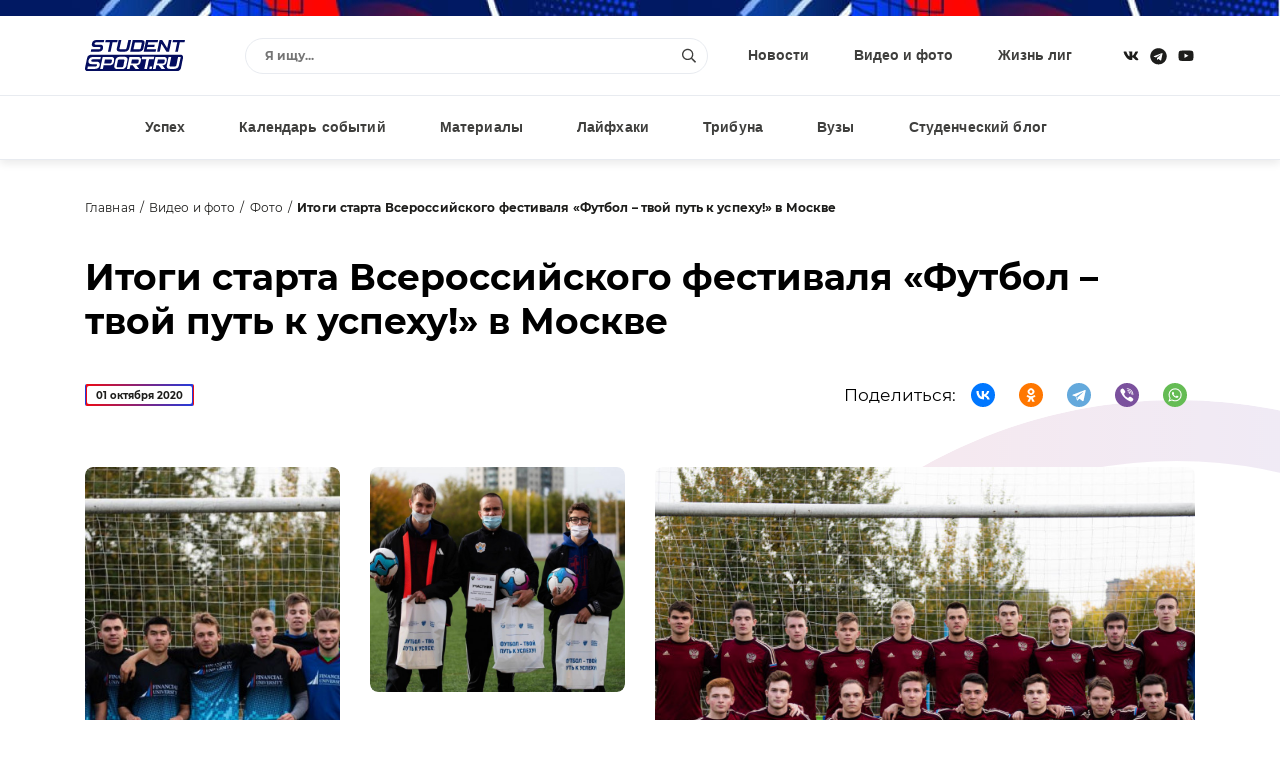

--- FILE ---
content_type: image/svg+xml
request_url: https://www.studentsport.ru/bitrix/templates/v1.0/img/sprite_icons.svg
body_size: 11378
content:
<svg version="1.1" xmlns="http://www.w3.org/2000/svg" xmlns:xlink="http://www.w3.org/1999/xlink" x="0px" y="0px" viewBox="0 0 64 64">


    <symbol id="icon__vk" viewBox="0 0 18 18" xmlns="http://www.w3.org/2000/svg">
        <path d="M16.0273 4.97656C15.9727 5.25 15.7539 5.69661 15.3711 6.31641C15.0065 6.9362 14.6693 7.48307 14.3594 7.95703C14.0495 8.41276 13.8854 8.64974 13.8672 8.66797C13.7578 8.83203 13.7031 8.95052 13.7031 9.02344C13.7031 9.09635 13.7578 9.22396 13.8672 9.40625C13.8672 9.40625 13.9219 9.47005 14.0312 9.59766C14.1589 9.72526 14.3047 9.87109 14.4688 10.0352C14.6328 10.1992 14.8151 10.3906 15.0156 10.6094C15.2161 10.8281 15.3984 11.0469 15.5625 11.2656C15.7448 11.4661 15.8997 11.6758 16.0273 11.8945C16.1732 12.1133 16.2734 12.2956 16.3281 12.4414C16.4557 12.8971 16.2734 13.125 15.7812 13.125H14.168C14.0404 13.125 13.931 13.1068 13.8398 13.0703C13.7487 13.0339 13.6484 12.9701 13.5391 12.8789C13.4297 12.7878 13.3294 12.6875 13.2383 12.5781C13.1471 12.4688 13.0104 12.3138 12.8281 12.1133C12.6458 11.9128 12.4635 11.7214 12.2812 11.5391C11.5521 10.8464 11.0143 10.5 10.668 10.5C10.4492 10.5 10.3216 10.5638 10.2852 10.6914C10.2487 10.819 10.2305 11.1836 10.2305 11.7852C10.2487 12.0768 10.2578 12.3138 10.2578 12.4961C10.2578 12.7148 10.1849 12.8789 10.0391 12.9883C9.89323 13.0794 9.57422 13.125 9.08203 13.125C8.22526 13.125 7.35938 12.8698 6.48438 12.3594C5.60938 11.849 4.84375 11.1198 4.1875 10.1719C3.56771 9.33333 3.04818 8.50391 2.62891 7.68359C2.22786 6.84505 1.96354 6.20703 1.83594 5.76953C1.70833 5.33203 1.64453 5.02214 1.64453 4.83984C1.64453 4.52995 1.82682 4.375 2.19141 4.375H3.80469C4.00521 4.375 4.15104 4.42057 4.24219 4.51172C4.35156 4.60286 4.44271 4.76693 4.51562 5.00391C4.89844 6.11589 5.36328 7.10938 5.91016 7.98438C6.47526 8.85938 6.90365 9.29688 7.19531 9.29688C7.30469 9.29688 7.3776 9.26042 7.41406 9.1875C7.46875 9.09635 7.49609 8.93229 7.49609 8.69531V6.31641C7.47786 6.0612 7.43229 5.84245 7.35938 5.66016C7.28646 5.47786 7.21354 5.35026 7.14062 5.27734C7.06771 5.1862 6.99479 5.09505 6.92188 5.00391C6.86719 4.91276 6.83984 4.83073 6.83984 4.75781C6.83984 4.6849 6.85807 4.62109 6.89453 4.56641C6.93099 4.51172 6.97656 4.46615 7.03125 4.42969C7.10417 4.39323 7.17708 4.375 7.25 4.375H9.79297C10.0846 4.375 10.2305 4.57552 10.2305 4.97656V8.14844C10.2305 8.45833 10.3125 8.61328 10.4766 8.61328C10.6589 8.61328 10.9141 8.44922 11.2422 8.12109C11.5885 7.73828 11.9258 7.27344 12.2539 6.72656C12.582 6.17969 12.8281 5.72396 12.9922 5.35938L13.2383 4.83984C13.3659 4.52995 13.5938 4.375 13.9219 4.375H15.5352C15.9727 4.375 16.1367 4.57552 16.0273 4.97656Z"/>
    </symbol>

    <symbol id="icon__instargam" viewBox="0 0 18 18" xmlns="http://www.w3.org/2000/svg">
        <path d="M6.78516 6.53516C7.40495 5.91536 8.15234 5.60547 9.02734 5.60547C9.90234 5.60547 10.6406 5.91536 11.2422 6.53516C11.862 7.13672 12.1719 7.875 12.1719 8.75C12.1719 9.625 11.862 10.3724 11.2422 10.9922C10.6406 11.5938 9.90234 11.8945 9.02734 11.8945C8.15234 11.8945 7.40495 11.5938 6.78516 10.9922C6.18359 10.3724 5.88281 9.625 5.88281 8.75C5.88281 7.875 6.18359 7.13672 6.78516 6.53516ZM7.57812 10.1992C7.97917 10.6003 8.46224 10.8008 9.02734 10.8008C9.59245 10.8008 10.0755 10.6003 10.4766 10.1992C10.8776 9.79818 11.0781 9.3151 11.0781 8.75C11.0781 8.1849 10.8776 7.70182 10.4766 7.30078C10.0755 6.89974 9.59245 6.69922 9.02734 6.69922C8.46224 6.69922 7.97917 6.89974 7.57812 7.30078C7.17708 7.70182 6.97656 8.1849 6.97656 8.75C6.97656 9.3151 7.17708 9.79818 7.57812 10.1992ZM12.8008 4.97656C12.9466 5.10417 13.0195 5.26823 13.0195 5.46875C13.0195 5.66927 12.9466 5.84245 12.8008 5.98828C12.6732 6.13411 12.5091 6.20703 12.3086 6.20703C12.1081 6.20703 11.9349 6.13411 11.7891 5.98828C11.6432 5.84245 11.5703 5.66927 11.5703 5.46875C11.5703 5.26823 11.6432 5.10417 11.7891 4.97656C11.9349 4.83073 12.1081 4.75781 12.3086 4.75781C12.5091 4.75781 12.6732 4.83073 12.8008 4.97656ZM15.125 6.23438C15.1432 6.72656 15.1523 7.5651 15.1523 8.75C15.1523 9.9349 15.1432 10.7734 15.125 11.2656C15.0703 12.3776 14.7331 13.2435 14.1133 13.8633C13.5117 14.4648 12.6549 14.7839 11.543 14.8203C11.0508 14.8568 10.2122 14.875 9.02734 14.875C7.84245 14.875 7.00391 14.8568 6.51172 14.8203C5.39974 14.7656 4.54297 14.4375 3.94141 13.8359C3.70443 13.6172 3.51302 13.362 3.36719 13.0703C3.22135 12.7786 3.11198 12.4961 3.03906 12.2227C2.98438 11.9492 2.95703 11.6302 2.95703 11.2656C2.92057 10.7734 2.90234 9.9349 2.90234 8.75C2.90234 7.5651 2.92057 6.71745 2.95703 6.20703C3.01172 5.11328 3.33984 4.26562 3.94141 3.66406C4.54297 3.04427 5.39974 2.70703 6.51172 2.65234C7.00391 2.63411 7.84245 2.625 9.02734 2.625C10.2122 2.625 11.0508 2.63411 11.543 2.65234C12.6549 2.70703 13.5117 3.04427 14.1133 3.66406C14.7331 4.26562 15.0703 5.1224 15.125 6.23438ZM13.8125 12.3594C13.8672 12.2135 13.9128 12.0312 13.9492 11.8125C13.9857 11.5755 14.013 11.3021 14.0312 10.9922C14.0495 10.6641 14.0586 10.3997 14.0586 10.1992C14.0586 9.9987 14.0586 9.71615 14.0586 9.35156C14.0586 8.98698 14.0586 8.78646 14.0586 8.75C14.0586 8.69531 14.0586 8.49479 14.0586 8.14844C14.0586 7.78385 14.0586 7.5013 14.0586 7.30078C14.0586 7.10026 14.0495 6.84505 14.0312 6.53516C14.013 6.20703 13.9857 5.93359 13.9492 5.71484C13.9128 5.47786 13.8672 5.28646 13.8125 5.14062C13.5938 4.57552 13.2018 4.18359 12.6367 3.96484C12.4909 3.91016 12.2995 3.86458 12.0625 3.82812C11.8438 3.79167 11.5703 3.76432 11.2422 3.74609C10.9323 3.72786 10.6771 3.71875 10.4766 3.71875C10.2943 3.71875 10.0117 3.71875 9.62891 3.71875C9.26432 3.71875 9.0638 3.71875 9.02734 3.71875C8.99089 3.71875 8.79036 3.71875 8.42578 3.71875C8.0612 3.71875 7.77865 3.71875 7.57812 3.71875C7.3776 3.71875 7.11328 3.72786 6.78516 3.74609C6.47526 3.76432 6.20182 3.79167 5.96484 3.82812C5.74609 3.86458 5.5638 3.91016 5.41797 3.96484C4.85286 4.18359 4.46094 4.57552 4.24219 5.14062C4.1875 5.28646 4.14193 5.47786 4.10547 5.71484C4.06901 5.93359 4.04167 6.20703 4.02344 6.53516C4.00521 6.84505 3.99609 7.10026 3.99609 7.30078C3.99609 7.48307 3.99609 7.76562 3.99609 8.14844C3.99609 8.51302 3.99609 8.71354 3.99609 8.75C3.99609 8.82292 3.99609 8.99609 3.99609 9.26953C3.99609 9.52474 3.99609 9.74349 3.99609 9.92578C3.99609 10.0898 3.99609 10.3086 3.99609 10.582C4.01432 10.8555 4.03255 11.0924 4.05078 11.293C4.06901 11.4753 4.09635 11.6667 4.13281 11.8672C4.16927 12.0677 4.20573 12.2318 4.24219 12.3594C4.47917 12.9245 4.87109 13.3164 5.41797 13.5352C5.5638 13.5898 5.74609 13.6354 5.96484 13.6719C6.20182 13.7083 6.47526 13.7357 6.78516 13.7539C7.11328 13.7721 7.36849 13.7812 7.55078 13.7812C7.7513 13.7812 8.03385 13.7812 8.39844 13.7812C8.78125 13.7812 8.99089 13.7812 9.02734 13.7812C9.08203 13.7812 9.28255 13.7812 9.62891 13.7812C9.99349 13.7812 10.276 13.7812 10.4766 13.7812C10.6771 13.7812 10.9323 13.7721 11.2422 13.7539C11.5703 13.7357 11.8438 13.7083 12.0625 13.6719C12.2995 13.6354 12.4909 13.5898 12.6367 13.5352C13.2018 13.2982 13.5938 12.9062 13.8125 12.3594Z"/>
    </symbol>

    <symbol id="icon__youtube" viewBox="0 0 18 18" xmlns="http://www.w3.org/2000/svg">
        <path d="M16.1641 5.14062C16.2188 5.35938 16.2643 5.63281 16.3008 5.96094C16.3555 6.28906 16.3919 6.61719 16.4102 6.94531C16.4284 7.25521 16.4375 7.54688 16.4375 7.82031C16.4557 8.09375 16.4648 8.32161 16.4648 8.50391V8.75C16.4648 10.3906 16.3646 11.6029 16.1641 12.3867C16.0729 12.6966 15.9089 12.9701 15.6719 13.207C15.4349 13.444 15.1523 13.6081 14.8242 13.6992C14.4779 13.7904 13.8216 13.8633 12.8555 13.918C11.8893 13.9544 11.0052 13.9818 10.2031 14H9C5.88281 14 3.94141 13.8997 3.17578 13.6992C2.46484 13.4987 2.01823 13.0612 1.83594 12.3867C1.74479 12.0404 1.67188 11.5664 1.61719 10.9648C1.58073 10.3451 1.55339 9.82552 1.53516 9.40625V8.75C1.53516 7.1276 1.63542 5.92448 1.83594 5.14062C1.92708 4.8125 2.09115 4.52995 2.32812 4.29297C2.5651 4.05599 2.84766 3.89193 3.17578 3.80078C3.52214 3.70964 4.17839 3.64583 5.14453 3.60938C6.11068 3.55469 6.99479 3.51823 7.79688 3.5H9C12.1172 3.5 14.0586 3.60026 14.8242 3.80078C15.1523 3.89193 15.4349 4.05599 15.6719 4.29297C15.9089 4.52995 16.0729 4.8125 16.1641 5.14062ZM7.46875 10.9922L11.3789 8.75L7.46875 6.53516V10.9922Z"/>
    </symbol>

    <symbol id="icon__facebook" viewBox="0 0 18 18" xmlns="http://www.w3.org/2000/svg">
        <path d="M13.8125 2.625C14.1771 2.625 14.487 2.7526 14.7422 3.00781C14.9974 3.26302 15.125 3.57292 15.125 3.9375V13.5625C15.125 13.9271 14.9974 14.237 14.7422 14.4922C14.487 14.7474 14.1771 14.875 13.8125 14.875H10.0664V10.7188H11.6523L11.9531 8.75H10.0664V7.46484C10.0664 6.77214 10.431 6.42578 11.1602 6.42578H12.0078V4.75781C11.4974 4.66667 10.9961 4.62109 10.5039 4.62109C9.97526 4.62109 9.51953 4.72135 9.13672 4.92188C8.77214 5.1224 8.48047 5.42318 8.26172 5.82422C8.04297 6.22526 7.93359 6.69922 7.93359 7.24609V8.75H6.21094V10.7188H7.93359V14.875H4.1875C3.82292 14.875 3.51302 14.7474 3.25781 14.4922C3.0026 14.237 2.875 13.9271 2.875 13.5625V3.9375C2.875 3.57292 3.0026 3.26302 3.25781 3.00781C3.51302 2.7526 3.82292 2.625 4.1875 2.625H13.8125Z"/>
    </symbol>

    <symbol id="icon__search" viewBox="0 0 18 18" xmlns="http://www.w3.org/2000/svg">
        <path d="M14.8906 14.5742L11.582 11.2656C11.5 11.2109 11.418 11.1562 11.3359 11.1562H10.9805C11.8281 10.1719 12.375 8.85938 12.375 7.4375C12.375 4.32031 9.80469 1.75 6.6875 1.75C3.54297 1.75 1 4.32031 1 7.4375C1 10.582 3.54297 13.125 6.6875 13.125C8.10938 13.125 9.39453 12.6055 10.4062 11.7578V12.1133C10.4062 12.1953 10.4336 12.2773 10.4883 12.3594L13.7969 15.668C13.9336 15.8047 14.1523 15.8047 14.2617 15.668L14.8906 15.0391C15.0273 14.9297 15.0273 14.7109 14.8906 14.5742ZM6.6875 11.8125C4.25391 11.8125 2.3125 9.87109 2.3125 7.4375C2.3125 5.03125 4.25391 3.0625 6.6875 3.0625C9.09375 3.0625 11.0625 5.03125 11.0625 7.4375C11.0625 9.87109 9.09375 11.8125 6.6875 11.8125Z"/>
    </symbol>

    <symbol id="icon__menu" viewBox="0 0 18 18" xmlns="http://www.w3.org/2000/svg">
        <path d="M3.3125 5.35938H14.6875C14.9062 5.35938 15.125 5.16797 15.125 4.92188V3.82812C15.125 3.60938 14.9062 3.39062 14.6875 3.39062H3.3125C3.06641 3.39062 2.875 3.60938 2.875 3.82812V4.92188C2.875 5.16797 3.06641 5.35938 3.3125 5.35938ZM3.3125 9.73438H14.6875C14.9062 9.73438 15.125 9.54297 15.125 9.29688V8.20312C15.125 7.98438 14.9062 7.76562 14.6875 7.76562H3.3125C3.06641 7.76562 2.875 7.98438 2.875 8.20312V9.29688C2.875 9.54297 3.06641 9.73438 3.3125 9.73438ZM3.3125 14.1094H14.6875C14.9062 14.1094 15.125 13.918 15.125 13.6719V12.5781C15.125 12.3594 14.9062 12.1406 14.6875 12.1406H3.3125C3.06641 12.1406 2.875 12.3594 2.875 12.5781V13.6719C2.875 13.918 3.06641 14.1094 3.3125 14.1094Z"/>
    </symbol>

    <symbol id="icon__close" viewBox="0 0 18 18" xmlns="http://www.w3.org/2000/svg">
        <path d="M10.2852 8.75L13.2383 5.82422C13.4023 5.66016 13.4023 5.35938 13.2383 5.19531L12.5547 4.51172C12.3906 4.34766 12.0898 4.34766 11.9258 4.51172L9 7.46484L6.04688 4.51172C5.88281 4.34766 5.58203 4.34766 5.41797 4.51172L4.73438 5.19531C4.57031 5.35938 4.57031 5.66016 4.73438 5.82422L7.6875 8.75L4.73438 11.7031C4.57031 11.8672 4.57031 12.168 4.73438 12.332L5.41797 13.0156C5.58203 13.1797 5.88281 13.1797 6.04688 13.0156L9 10.0625L11.9258 13.0156C12.0898 13.1797 12.3906 13.1797 12.5547 13.0156L13.2383 12.332C13.4023 12.168 13.4023 11.8672 13.2383 11.7031L10.2852 8.75Z"/>
    </symbol>

    <symbol id="icon__angle_right" viewBox="0 0 8 13" xmlns="http://www.w3.org/2000/svg">
        <path d="M1.15625 0.816406L0.609375 1.33594C0.5 1.47266 0.5 1.69141 0.609375 1.80078L5.55859 6.75L0.609375 11.7266C0.5 11.8359 0.5 12.0547 0.609375 12.1914L1.15625 12.7109C1.29297 12.8477 1.48438 12.8477 1.62109 12.7109L7.36328 6.99609C7.47266 6.85938 7.47266 6.66797 7.36328 6.53125L1.62109 0.816406C1.48438 0.679688 1.29297 0.679688 1.15625 0.816406Z"/>
    </symbol>

    <symbol id="icon__angle_right_circle" viewBox="0 0 18 19" xmlns="http://www.w3.org/2000/svg">
        <path d="M2.21875 9.25C2.21875 12.9961 5.25391 16.0312 9 16.0312C12.7461 16.0312 15.7812 12.9961 15.7812 9.25C15.7812 5.50391 12.7461 2.46875 9 2.46875C5.25391 2.46875 2.21875 5.50391 2.21875 9.25ZM14.4688 9.25C14.4688 12.2852 12.0078 14.7188 9 14.7188C5.96484 14.7188 3.53125 12.2852 3.53125 9.25C3.53125 6.24219 5.96484 3.78125 9 3.78125C12.0078 3.78125 14.4688 6.24219 14.4688 9.25ZM11.5156 9.49609C11.6523 9.35938 11.6523 9.16797 11.5156 9.03125L8.15234 5.66797C8.04297 5.53125 7.82422 5.53125 7.6875 5.66797L7.08594 6.29688C6.94922 6.40625 6.94922 6.625 7.08594 6.76172L9.57422 9.25L7.08594 11.7656C6.94922 11.9023 6.94922 12.0938 7.08594 12.2305L7.6875 12.8594C7.82422 12.9688 8.04297 12.9688 8.15234 12.8594L11.5156 9.49609Z"/>
    </symbol>

    <symbol id="icon__play" viewBox="0 0 8 10" xmlns="http://www.w3.org/2000/svg">
        <path d="M7.51562 3.9043L1.32812 0.248047C0.818359 -0.0507812 0.0625 0.248047 0.0625 0.96875V8.28125C0.0625 8.94922 0.765625 9.35352 1.32812 9.01953L7.51562 5.36328C8.06055 5.0293 8.06055 4.23828 7.51562 3.9043Z"/>
    </symbol>

    <symbol id="icon__arrow_right" viewBox="0 0 14 15" xmlns="http://www.w3.org/2000/svg">
        <path d="M0.21875 7.25C0.21875 10.9961 3.25391 14.0312 7 14.0312C10.7461 14.0312 13.7812 10.9961 13.7812 7.25C13.7812 3.50391 10.7461 0.46875 7 0.46875C3.25391 0.46875 0.21875 3.50391 0.21875 7.25ZM12.4688 7.25C12.4688 10.2852 10.0078 12.7188 7 12.7188C3.96484 12.7188 1.53125 10.2852 1.53125 7.25C1.53125 4.24219 3.96484 1.78125 7 1.78125C10.0078 1.78125 12.4688 4.24219 12.4688 7.25ZM9.51562 7.49609C9.65234 7.35938 9.65234 7.16797 9.51562 7.03125L6.15234 3.66797C6.04297 3.53125 5.82422 3.53125 5.6875 3.66797L5.08594 4.29688C4.94922 4.40625 4.94922 4.625 5.08594 4.76172L7.57422 7.25L5.08594 9.76562C4.94922 9.90234 4.94922 10.0938 5.08594 10.2305L5.6875 10.8594C5.82422 10.9688 6.04297 10.9688 6.15234 10.8594L9.51562 7.49609Z"/>
    </symbol>

    <symbol id="icon__calendar" viewBox="0 0 18 18" xmlns="http://www.w3.org/2000/svg">
        <path d="M6.92188 9.625C7.08594 9.625 7.25 9.48828 7.25 9.29688V8.20312C7.25 8.03906 7.08594 7.875 6.92188 7.875H5.82812C5.63672 7.875 5.5 8.03906 5.5 8.20312V9.29688C5.5 9.48828 5.63672 9.625 5.82812 9.625H6.92188ZM9.875 9.29688V8.20312C9.875 8.03906 9.71094 7.875 9.54688 7.875H8.45312C8.26172 7.875 8.125 8.03906 8.125 8.20312V9.29688C8.125 9.48828 8.26172 9.625 8.45312 9.625H9.54688C9.71094 9.625 9.875 9.48828 9.875 9.29688ZM12.5 9.29688V8.20312C12.5 8.03906 12.3359 7.875 12.1719 7.875H11.0781C10.8867 7.875 10.75 8.03906 10.75 8.20312V9.29688C10.75 9.48828 10.8867 9.625 11.0781 9.625H12.1719C12.3359 9.625 12.5 9.48828 12.5 9.29688ZM9.875 11.9219V10.8281C9.875 10.6641 9.71094 10.5 9.54688 10.5H8.45312C8.26172 10.5 8.125 10.6641 8.125 10.8281V11.9219C8.125 12.1133 8.26172 12.25 8.45312 12.25H9.54688C9.71094 12.25 9.875 12.1133 9.875 11.9219ZM7.25 11.9219V10.8281C7.25 10.6641 7.08594 10.5 6.92188 10.5H5.82812C5.63672 10.5 5.5 10.6641 5.5 10.8281V11.9219C5.5 12.1133 5.63672 12.25 5.82812 12.25H6.92188C7.08594 12.25 7.25 12.1133 7.25 11.9219ZM12.5 11.9219V10.8281C12.5 10.6641 12.3359 10.5 12.1719 10.5H11.0781C10.8867 10.5 10.75 10.6641 10.75 10.8281V11.9219C10.75 12.1133 10.8867 12.25 11.0781 12.25H12.1719C12.3359 12.25 12.5 12.1133 12.5 11.9219ZM15.125 4.8125C15.125 4.10156 14.5234 3.5 13.8125 3.5H12.5V2.07812C12.5 1.91406 12.3359 1.75 12.1719 1.75H11.0781C10.8867 1.75 10.75 1.91406 10.75 2.07812V3.5H7.25V2.07812C7.25 1.91406 7.08594 1.75 6.92188 1.75H5.82812C5.63672 1.75 5.5 1.91406 5.5 2.07812V3.5H4.1875C3.44922 3.5 2.875 4.10156 2.875 4.8125V14.4375C2.875 15.1758 3.44922 15.75 4.1875 15.75H13.8125C14.5234 15.75 15.125 15.1758 15.125 14.4375V4.8125ZM13.8125 14.2734C13.8125 14.3828 13.7305 14.4375 13.6484 14.4375H4.35156C4.24219 14.4375 4.1875 14.3828 4.1875 14.2734V6.125H13.8125V14.2734Z"/>
    </symbol>

    <symbol id="icon__photos" viewBox="0 0 11 9" xmlns="http://www.w3.org/2000/svg">
        <path d="M8.875 6.9375H8.03125V7.11328C8.03125 7.18359 7.97852 7.21875 7.92578 7.21875H1.38672C1.31641 7.21875 1.28125 7.18359 1.28125 7.11328V2.82422C1.28125 2.77148 1.31641 2.71875 1.38672 2.71875H1.5625V1.875H1.28125C0.806641 1.875 0.4375 2.26172 0.4375 2.71875V7.21875C0.4375 7.69336 0.806641 8.0625 1.28125 8.0625H8.03125C8.48828 8.0625 8.875 7.69336 8.875 7.21875V6.9375ZM9.61328 1.03125C9.66602 1.03125 9.71875 1.08398 9.71875 1.13672V5.42578C9.71875 5.49609 9.66602 5.53125 9.61328 5.53125H3.07422C3.00391 5.53125 2.96875 5.49609 2.96875 5.42578V1.13672C2.96875 1.08398 3.00391 1.03125 3.07422 1.03125H9.61328ZM9.71875 0.1875H2.96875C2.49414 0.1875 2.125 0.574219 2.125 1.03125V5.53125C2.125 6.00586 2.49414 6.375 2.96875 6.375H9.71875C10.1758 6.375 10.5625 6.00586 10.5625 5.53125V1.03125C10.5625 0.574219 10.1758 0.1875 9.71875 0.1875ZM5.07812 2.15625C5.07812 1.76953 4.76172 1.45312 4.375 1.45312C3.9707 1.45312 3.67188 1.76953 3.67188 2.15625C3.67188 2.56055 3.9707 2.85938 4.375 2.85938C4.76172 2.85938 5.07812 2.56055 5.07812 2.15625ZM3.8125 3.84375V4.6875H8.875V3.28125L7.60938 2.0332C7.52148 1.94531 7.39844 1.94531 7.31055 2.0332L5.5 3.84375L4.79688 3.1582C4.70898 3.07031 4.58594 3.07031 4.49805 3.1582L3.8125 3.84375Z"/>
    </symbol>

    <symbol id="icon__fire" xmlns="http://www.w3.org/2000/svg" viewBox="0 0 384 512">
        <path d="M288 248v28c0 6.6-5.4 12-12 12H108c-6.6 0-12-5.4-12-12v-28c0-6.6 5.4-12 12-12h168c6.6 0 12 5.4 12 12zm-12 72H108c-6.6 0-12 5.4-12 12v28c0 6.6 5.4 12 12 12h168c6.6 0 12-5.4 12-12v-28c0-6.6-5.4-12-12-12zm108-188.1V464c0 26.5-21.5 48-48 48H48c-26.5 0-48-21.5-48-48V48C0 21.5 21.5 0 48 0h204.1C264.8 0 277 5.1 286 14.1L369.9 98c9 8.9 14.1 21.2 14.1 33.9zm-128-80V128h76.1L256 51.9zM336 464V176H232c-13.3 0-24-10.7-24-24V48H48v416h288z"/>
    </symbol>

    <symbol id="icon__star" xmlns="http://www.w3.org/2000/svg" viewBox="0 0 576 512">
        <path d="M528.1 171.5L382 150.2 316.7 17.8c-11.7-23.6-45.6-23.9-57.4 0L194 150.2 47.9 171.5c-26.2 3.8-36.7 36.1-17.7 54.6l105.7 103-25 145.5c-4.5 26.3 23.2 46 46.4 33.7L288 439.6l130.7 68.7c23.2 12.2 50.9-7.4 46.4-33.7l-25-145.5 105.7-103c19-18.5 8.5-50.8-17.7-54.6zM388.6 312.3l23.7 138.4L288 385.4l-124.3 65.3 23.7-138.4-100.6-98 139-20.2 62.2-126 62.2 126 139 20.2-100.6 98z"/>
    </symbol>

    <symbol id="icon__angle_down" xmlns="http://www.w3.org/2000/svg" viewBox="0 0 320 512">
        <path d="M143 352.3L7 216.3c-9.4-9.4-9.4-24.6 0-33.9l22.6-22.6c9.4-9.4 24.6-9.4 33.9 0l96.4 96.4 96.4-96.4c9.4-9.4 24.6-9.4 33.9 0l22.6 22.6c9.4 9.4 9.4 24.6 0 33.9l-136 136c-9.2 9.4-24.4 9.4-33.8 0z"/>
    </symbol>

    <symbol id="icon__upload" viewBox="0 0 18 18" xmlns="http://www.w3.org/2000/svg">
        <path d="M15.6719 1.96875H14.9062C14.7148 1.96875 14.5781 2.13281 14.5781 2.32422L14.6328 5.00391C13.4297 3.19922 11.3516 1.96875 9 1.96875C5.66406 1.96875 2.90234 4.34766 2.32812 7.49219C2.27344 7.71094 2.4375 7.875 2.65625 7.875H3.42188C3.58594 7.875 3.72266 7.79297 3.75 7.62891C4.26953 5.22266 6.40234 3.39062 9 3.39062C11.1602 3.39062 13.0195 4.70312 13.8672 6.5625L10.4219 6.48047C10.2305 6.48047 10.0938 6.61719 10.0938 6.80859V7.54688C10.0938 7.73828 10.2305 7.875 10.4219 7.875H15.6719C15.8359 7.875 16 7.73828 16 7.54688V2.29688C16 2.13281 15.8359 1.96875 15.6719 1.96875ZM15.3164 9.625H14.5508C14.3867 9.625 14.25 9.73438 14.2227 9.89844C13.7031 12.3047 11.5703 14.1094 9 14.1094C6.8125 14.1094 4.95312 12.8242 4.10547 10.9648L7.55078 11.0469C7.74219 11.0469 7.90625 10.9102 7.90625 10.7188V9.95312C7.90625 9.78906 7.74219 9.625 7.57812 9.625H2.32812C2.13672 9.625 2 9.78906 2 9.95312V15.2031C2 15.3945 2.13672 15.5312 2.32812 15.5312H3.06641C3.25781 15.5312 3.39453 15.3945 3.39453 15.2031L3.33984 12.5234C4.54297 14.3281 6.62109 15.5312 9 15.5312C12.3086 15.5312 15.0703 13.1797 15.6445 10.0352C15.6992 9.81641 15.5352 9.625 15.3164 9.625Z"/>
    </symbol>

    <symbol id="icon__share_fb" viewBox="0 0 32 32" xmlns="http://www.w3.org/2000/svg">
        <path d="M20.1836 17.375L20.6758 14.1406H17.5469V12.0312C17.5469 11.1172 17.9688 10.2734 19.375 10.2734H20.8164V7.49609C20.8164 7.49609 19.5156 7.25 18.2852 7.25C15.7188 7.25 14.0312 8.83203 14.0312 11.6445V14.1406H11.1484V17.375H14.0312V25.25H17.5469V17.375H20.1836Z"/>
    </symbol>

    <symbol id="icon__share_vk" viewBox="0 0 32 32" xmlns="http://www.w3.org/2000/svg">
        <path d="M25.0352 11.3984C25.1406 10.9766 25.0352 10.625 24.4023 10.625H22.3281C21.8008 10.625 21.5547 10.9062 21.4141 11.2227C21.4141 11.2227 20.3594 13.7891 18.8828 15.4766C18.3906 15.9336 18.1797 16.1094 17.8984 16.1094C17.793 16.1094 17.582 15.9336 17.582 15.5117V11.3984C17.582 10.8711 17.4414 10.625 16.9844 10.625H13.75C13.3984 10.625 13.2227 10.8711 13.2227 11.1172C13.2227 11.6094 13.9609 11.7148 14.0312 13.1211V16.1797C14.0312 16.8477 13.9258 16.9883 13.6445 16.9883C12.9414 16.9883 11.2539 14.3867 10.2344 11.4336C10.0234 10.8711 9.8125 10.625 9.28516 10.625H7.21094C6.64844 10.625 6.50781 10.9062 6.50781 11.2227C6.50781 11.7852 7.21094 14.4922 9.77734 18.1133C11.5 20.5742 13.9258 21.875 16.1055 21.875C17.4062 21.875 17.582 21.5938 17.582 21.1016C17.582 18.7461 17.4766 18.5 18.1094 18.5C18.4258 18.5 18.9531 18.6758 20.1836 19.8711C21.5898 21.2773 21.8359 21.875 22.6094 21.875H24.6836C25.2812 21.875 25.5625 21.5938 25.3867 20.9961C25 19.8008 22.3633 17.2695 22.2227 17.0938C21.9062 16.707 22.0117 16.5312 22.2227 16.1797C22.2227 16.1797 24.7539 12.5938 25.0352 11.3984Z"/>
    </symbol>

    <symbol id="icon__share_twitter" viewBox="0 0 32 32" xmlns="http://www.w3.org/2000/svg">
        <path d="M23.1367 12.5938C23.8398 12.0664 24.4727 11.4336 24.9648 10.6953C24.332 10.9766 23.5938 11.1875 22.8555 11.2578C23.6289 10.8008 24.1914 10.0977 24.4727 9.21875C23.7695 9.64062 22.9609 9.95703 22.1523 10.1328C21.4492 9.39453 20.5 8.97266 19.4453 8.97266C17.4062 8.97266 15.7539 10.625 15.7539 12.6641C15.7539 12.9453 15.7891 13.2266 15.8594 13.5078C12.8008 13.332 10.0586 11.8555 8.23047 9.64062C7.91406 10.168 7.73828 10.8008 7.73828 11.5039C7.73828 12.7695 8.37109 13.8945 9.39062 14.5625C8.79297 14.5273 8.19531 14.3867 7.70312 14.1055V14.1406C7.70312 15.9336 8.96875 17.4102 10.6562 17.7617C10.375 17.832 10.0234 17.9023 9.70703 17.9023C9.46094 17.9023 9.25 17.8672 9.00391 17.832C9.46094 19.3086 10.832 20.3633 12.4492 20.3984C11.1836 21.3828 9.60156 21.9805 7.87891 21.9805C7.5625 21.9805 7.28125 21.9453 7 21.9102C8.61719 22.9648 10.5508 23.5625 12.6602 23.5625C19.4453 23.5625 23.1367 17.9727 23.1367 13.0859C23.1367 12.9102 23.1367 12.7695 23.1367 12.5938Z"/>
    </symbol>

    <symbol id="icon__share_instagram"  viewBox="0 0 32 32" xmlns="http://www.w3.org/2000/svg">
        <path d="M16 12.207C13.75 12.207 11.957 14.0352 11.957 16.25C11.957 18.5 13.75 20.293 16 20.293C18.2148 20.293 20.043 18.5 20.043 16.25C20.043 14.0352 18.2148 12.207 16 12.207ZM16 18.8867C14.5586 18.8867 13.3633 17.7266 13.3633 16.25C13.3633 14.8086 14.5234 13.6484 16 13.6484C17.4414 13.6484 18.6016 14.8086 18.6016 16.25C18.6016 17.7266 17.4414 18.8867 16 18.8867ZM21.1328 12.0664C21.1328 11.5391 20.7109 11.1172 20.1836 11.1172C19.6562 11.1172 19.2344 11.5391 19.2344 12.0664C19.2344 12.5938 19.6562 13.0156 20.1836 13.0156C20.7109 13.0156 21.1328 12.5938 21.1328 12.0664ZM23.8047 13.0156C23.7344 11.75 23.4531 10.625 22.5391 9.71094C21.625 8.79688 20.5 8.51562 19.2344 8.44531C17.9336 8.375 14.0312 8.375 12.7305 8.44531C11.4648 8.51562 10.375 8.79688 9.42578 9.71094C8.51172 10.625 8.23047 11.75 8.16016 13.0156C8.08984 14.3164 8.08984 18.2188 8.16016 19.5195C8.23047 20.7852 8.51172 21.875 9.42578 22.8242C10.375 23.7383 11.4648 24.0195 12.7305 24.0898C14.0312 24.1602 17.9336 24.1602 19.2344 24.0898C20.5 24.0195 21.625 23.7383 22.5391 22.8242C23.4531 21.875 23.7344 20.7852 23.8047 19.5195C23.875 18.2188 23.875 14.3164 23.8047 13.0156ZM22.1172 20.8906C21.8711 21.5938 21.3086 22.1211 20.6406 22.4023C19.5859 22.8242 17.125 22.7188 16 22.7188C14.8398 22.7188 12.3789 22.8242 11.3594 22.4023C10.6562 22.1211 10.1289 21.5938 9.84766 20.8906C9.42578 19.8711 9.53125 17.4102 9.53125 16.25C9.53125 15.125 9.42578 12.6641 9.84766 11.6094C10.1289 10.9414 10.6562 10.4141 11.3594 10.1328C12.3789 9.71094 14.8398 9.81641 16 9.81641C17.125 9.81641 19.5859 9.71094 20.6406 10.1328C21.3086 10.3789 21.8359 10.9414 22.1172 11.6094C22.5391 12.6641 22.4336 15.125 22.4336 16.25C22.4336 17.4102 22.5391 19.8711 22.1172 20.8906Z"/>
    </symbol>

    <symbol id="icon__shopping_cart" xmlns="http://www.w3.org/2000/svg" viewBox="0 0 576 512">
        <path d="M551.991 64H144.28l-8.726-44.608C133.35 8.128 123.478 0 112 0H12C5.373 0 0 5.373 0 12v24c0 6.627 5.373 12 12 12h80.24l69.594 355.701C150.796 415.201 144 430.802 144 448c0 35.346 28.654 64 64 64s64-28.654 64-64a63.681 63.681 0 0 0-8.583-32h145.167a63.681 63.681 0 0 0-8.583 32c0 35.346 28.654 64 64 64 35.346 0 64-28.654 64-64 0-18.136-7.556-34.496-19.676-46.142l1.035-4.757c3.254-14.96-8.142-29.101-23.452-29.101H203.76l-9.39-48h312.405c11.29 0 21.054-7.869 23.452-18.902l45.216-208C578.695 78.139 567.299 64 551.991 64zM208 472c-13.234 0-24-10.766-24-24s10.766-24 24-24 24 10.766 24 24-10.766 24-24 24zm256 0c-13.234 0-24-10.766-24-24s10.766-24 24-24 24 10.766 24 24-10.766 24-24 24zm23.438-200H184.98l-31.31-160h368.548l-34.78 160z"/>
    </symbol>

    <symbol xmlns="http://www.w3.org/2000/svg" id="icon__shopping_cart_light" viewBox="0 0 576 512">
        <path d="M551.991 64H129.28l-8.329-44.423C118.822 8.226 108.911 0 97.362 0H12C5.373 0 0 5.373 0 12v8c0 6.627 5.373 12 12 12h78.72l69.927 372.946C150.305 416.314 144 431.42 144 448c0 35.346 28.654 64 64 64s64-28.654 64-64a63.681 63.681 0 0 0-8.583-32h145.167a63.681 63.681 0 0 0-8.583 32c0 35.346 28.654 64 64 64 35.346 0 64-28.654 64-64 0-17.993-7.435-34.24-19.388-45.868C506.022 391.891 496.76 384 485.328 384H189.28l-12-64h331.381c11.368 0 21.177-7.976 23.496-19.105l43.331-208C578.592 77.991 567.215 64 551.991 64zM240 448c0 17.645-14.355 32-32 32s-32-14.355-32-32 14.355-32 32-32 32 14.355 32 32zm224 32c-17.645 0-32-14.355-32-32s14.355-32 32-32 32 14.355 32 32-14.355 32-32 32zm38.156-192H171.28l-36-192h406.876l-40 192z"/>
    </symbol>

    <symbol id="angle-left" xmlns="http://www.w3.org/2000/svg" viewBox="0 0 192 512">
        <path d="M25.1 247.5l117.8-116c4.7-4.7 12.3-4.7 17 0l7.1 7.1c4.7 4.7 4.7 12.3 0 17L64.7 256l102.2 100.4c4.7 4.7 4.7 12.3 0 17l-7.1 7.1c-4.7 4.7-12.3 4.7-17 0L25 264.5c-4.6-4.7-4.6-12.3.1-17z"/>
    </symbol>

    <symbol id="angle-right" xmlns="http://www.w3.org/2000/svg" viewBox="0 0 192 512">
        <path d="M166.9 264.5l-117.8 116c-4.7 4.7-12.3 4.7-17 0l-7.1-7.1c-4.7-4.7-4.7-12.3 0-17L127.3 256 25.1 155.6c-4.7-4.7-4.7-12.3 0-17l7.1-7.1c4.7-4.7 12.3-4.7 17 0l117.8 116c4.6 4.7 4.6 12.3-.1 17z"/>
    </symbol>

    <symbol id="angle-down" xmlns="http://www.w3.org/2000/svg" viewBox="0 0 256 512">
        <path d="M119.5 326.9L3.5 209.1c-4.7-4.7-4.7-12.3 0-17l7.1-7.1c4.7-4.7 12.3-4.7 17 0L128 287.3l100.4-102.2c4.7-4.7 12.3-4.7 17 0l7.1 7.1c4.7 4.7 4.7 12.3 0 17L136.5 327c-4.7 4.6-12.3 4.6-17-.1z"/>
    </symbol>

    <symbol id="filter" xmlns="http://www.w3.org/2000/svg" viewBox="0 0 512 512">
        <path d="M463.952 0H48.057C5.419 0-16.094 51.731 14.116 81.941L176 243.882V416c0 15.108 7.113 29.335 19.2 40l64 47.066c31.273 21.855 76.8 1.538 76.8-38.4V243.882L497.893 81.941C528.042 51.792 506.675 0 463.952 0zM288 224v240l-64-48V224L48 48h416L288 224z"/>
    </symbol>

    <symbol id="user-plus" xmlns="http://www.w3.org/2000/svg" viewBox="0 0 640 512">
        <path d="M224 288c79.5 0 144-64.5 144-144S303.5 0 224 0 80 64.5 80 144s64.5 144 144 144zm0-240c52.9 0 96 43.1 96 96s-43.1 96-96 96-96-43.1-96-96 43.1-96 96-96zm89.6 256c-28.7 0-42.5 16-89.6 16-47.1 0-60.8-16-89.6-16C60.2 304 0 364.2 0 438.4V464c0 26.5 21.5 48 48 48h352c26.5 0 48-21.5 48-48v-25.6c0-74.2-60.2-134.4-134.4-134.4zM400 464H48v-25.6c0-47.6 38.8-86.4 86.4-86.4 14.6 0 38.3 16 89.6 16 51.7 0 74.9-16 89.6-16 47.6 0 86.4 38.8 86.4 86.4V464zm224-248h-72v-72c0-8.8-7.2-16-16-16h-16c-8.8 0-16 7.2-16 16v72h-72c-8.8 0-16 7.2-16 16v16c0 8.8 7.2 16 16 16h72v72c0 8.8 7.2 16 16 16h16c8.8 0 16-7.2 16-16v-72h72c8.8 0 16-7.2 16-16v-16c0-8.8-7.2-16-16-16z"/>
    </symbol>

    <symbol id="sign-in-alt" xmlns="http://www.w3.org/2000/svg" viewBox="0 0 512 512">
        <path d="M416 448h-84c-6.6 0-12-5.4-12-12v-24c0-6.6 5.4-12 12-12h84c26.5 0 48-21.5 48-48V160c0-26.5-21.5-48-48-48h-84c-6.6 0-12-5.4-12-12V76c0-6.6 5.4-12 12-12h84c53 0 96 43 96 96v192c0 53-43 96-96 96zM167.1 83.5l-19.6 19.6c-4.8 4.8-4.7 12.5.2 17.1L260.8 230H12c-6.6 0-12 5.4-12 12v28c0 6.6 5.4 12 12 12h248.8L147.7 391.7c-4.8 4.7-4.9 12.4-.2 17.1l19.6 19.6c4.7 4.7 12.3 4.7 17 0l164.4-164c4.7-4.7 4.7-12.3 0-17l-164.4-164c-4.7-4.6-12.3-4.6-17 .1z"/>
    </symbol>

    <symbol id="chevron-left" viewBox="0 0 18 18" xmlns="http://www.w3.org/2000/svg">
        <path d="M11.8438 2.81641L12.3906 3.33594C12.5 3.47266 12.5 3.69141 12.3906 3.80078L7.44141 8.75L12.3906 13.7266C12.5 13.8359 12.5 14.0547 12.3906 14.1914L11.8438 14.7109C11.707 14.8477 11.5156 14.8477 11.3789 14.7109L5.63672 8.99609C5.52734 8.85938 5.52734 8.66797 5.63672 8.53125L11.3789 2.81641C11.5156 2.67969 11.707 2.67969 11.8438 2.81641Z"/>
    </symbol>

    <symbol id="chevron-right" viewBox="0 0 18 18" xmlns="http://www.w3.org/2000/svg">
        <path d="M5.96484 2.76172L5.77344 2.95312C5.63672 3.08984 5.63672 3.28125 5.77344 3.41797L11.1055 8.75L5.77344 14.1094C5.63672 14.2461 5.63672 14.4375 5.77344 14.5742L5.96484 14.7656C6.10156 14.9023 6.29297 14.9023 6.42969 14.7656L12.1992 8.99609C12.3359 8.85938 12.3359 8.66797 12.1992 8.53125L6.42969 2.76172C6.29297 2.625 6.10156 2.625 5.96484 2.76172Z"/>
    </symbol>

    <symbol id="chevron-circle-right" viewBox="0 0 18 18" xmlns="http://www.w3.org/2000/svg">
        <path d="M2.21875 8.75C2.21875 12.4961 5.25391 15.5312 9 15.5312C12.7461 15.5312 15.7812 12.4961 15.7812 8.75C15.7812 5.00391 12.7461 1.96875 9 1.96875C5.25391 1.96875 2.21875 5.00391 2.21875 8.75ZM9 2.84375C12.2266 2.84375 14.9062 5.49609 14.9062 8.75C14.9062 12.0039 12.2539 14.6562 9 14.6562C5.74609 14.6562 3.09375 12.0312 3.09375 8.75C3.09375 5.52344 5.71875 2.84375 9 2.84375ZM11.3516 8.99609C11.4883 8.85938 11.4883 8.66797 11.3516 8.53125L8.20703 5.38672C8.07031 5.25 7.87891 5.25 7.74219 5.38672L7.55078 5.57812C7.41406 5.71484 7.41406 5.90625 7.55078 6.04297L10.2852 8.75L7.55078 11.4844C7.41406 11.6211 7.41406 11.8125 7.55078 11.9492L7.74219 12.1406C7.87891 12.2773 8.07031 12.2773 8.20703 12.1406L11.3516 8.99609Z"/>
    </symbol>


    <symbol id="icon__" xmlns="http://www.w3.org/2000/svg"  viewBox="0 0 24 24">
		
    </symbol>

</svg>




--- FILE ---
content_type: image/svg+xml
request_url: https://www.studentsport.ru/bitrix/templates/v1.0/img/logo_color.svg
body_size: 1913
content:
<svg width="104" height="32" viewBox="0 0 104 32" fill="none" xmlns="http://www.w3.org/2000/svg">
<path d="M18.8 8.41936C18.3 10.8387 16.5 12 14 12H6L6.5 9.58065H14.5C15.3 9.58065 15.8 9.19355 16 8.41936C16.2 7.64516 15.8 7.25806 15 7.25806H10.4C7.9 7.25806 6.6 6.09677 7.2 3.67742C7.7 1.16129 9.5 0 12 0H20L19.5 2.41935H11.5C10.7 2.41935 10.2 2.80645 10 3.58065C9.8 4.35484 10.2 4.74194 11 4.74194H15.6C18 4.74194 19.3 6 18.8 8.41936Z" fill="#040D5F"/>
<path d="M33.5076 2.41935H28.6818L26.6136 12H23.8561L25.9242 2.41935H21L21.5909 0H34L33.5076 2.41935Z" fill="#040D5F"/>
<path d="M46.0539 8.41936C45.5418 10.8387 43.6982 12 41.1376 12H36.4261C33.8655 12 32.534 10.8387 33.1485 8.41936L34.9921 0H37.86L35.914 8.41936C35.7091 9.19355 36.1188 9.58065 36.9382 9.58065H41.6497C42.4691 9.58065 42.9812 9.19355 43.1861 8.41936L45.1321 0H48L46.0539 8.41936Z" fill="#040D5F"/>
<path d="M60.8273 8.41936C60.3151 10.8387 58.4715 12 55.9109 12H47L49.663 0H58.5739C61.1345 0 62.466 1.16129 61.8515 3.58065L60.8273 8.41936ZM50.38 9.58065H56.423C57.2424 9.58065 57.7545 9.19355 57.9594 8.41936L58.9836 3.67742C59.1885 2.90323 58.7788 2.51613 57.9594 2.51613H51.9164L50.38 9.58065Z" fill="#040D5F"/>
<path d="M75.5066 2.41935H65.7368L65.2434 4.74194H72.5461L72.0526 7.16129H64.75L64.2566 9.58065H74.0263L73.4342 12H61L63.5658 0H76L75.5066 2.41935Z" fill="#040D5F"/>
<path d="M87.451 12H84.7059L79.5098 3.67742L77.7451 12H75L77.549 0H80.2941L85.4902 8.32258L87.2549 0H90L87.451 12Z" fill="#040D5F"/>
<path d="M103.508 2.41935H98.5833L96.6136 12H93.8561L95.9242 2.41935H91L91.4924 0H104L103.508 2.41935Z" fill="#040D5F"/>
<path d="M98.6954 15H6.89141C4.39674 15 2.60057 16.193 2.10164 18.6784L0.105896 28.3216C-0.393039 30.807 0.904192 32 3.29908 32H95.1031C97.5978 32 99.394 30.807 99.8929 28.3216L101.889 18.6784C102.388 16.193 101.19 15 98.6954 15ZM15.2735 25.9357C14.7746 28.4211 12.9784 29.614 10.4837 29.614H2.50078L2.99972 27.1287H10.9827C11.781 27.1287 12.2799 26.731 12.4795 25.9357C12.6791 25.1404 12.2799 24.7427 11.4816 24.7427H6.89141C4.39674 24.7427 3.19929 23.5497 3.69823 21.0643C4.19716 18.5789 5.99333 17.386 8.488 17.386H16.471L15.972 19.7719H7.98907C7.19077 19.7719 6.69184 20.1696 6.49226 20.9649C6.29269 21.7602 6.69184 22.1579 7.49013 22.1579H12.0803C14.4752 22.2573 15.7725 23.4503 15.2735 25.9357ZM30.042 22.2573C29.5431 24.7427 28.0463 25.9357 25.5516 25.9357H19.3648L18.5665 29.614H15.7725L18.3669 17.386H27.248C29.7426 17.386 30.6407 18.5789 30.1418 21.0643L30.042 22.2573ZM38.3243 29.8129H33.7341C31.2394 29.8129 30.042 28.6199 30.5409 26.1345L31.6386 20.8655C32.1375 18.3801 33.9337 17.1871 36.4284 17.1871H40.9188C43.4135 17.1871 44.6109 18.3801 44.112 20.8655L43.0143 26.1345C42.5154 28.6199 40.7192 29.8129 38.3243 29.8129ZM58.0821 21.0643L57.8826 22.2573C57.3836 24.7427 55.8868 25.9357 53.3922 25.9357L56.286 29.614H52.4941L49.6003 25.9357H47.2054L46.4071 29.614H43.613L46.2075 17.386H54.889C57.3836 17.386 58.6809 18.5789 58.0821 21.0643ZM64.4685 29.614H61.6745L63.77 19.7719H58.8804L59.3794 17.2866H71.9525L71.4536 19.7719H66.564L64.4685 29.614ZM69.3581 29.614H66.8634L67.3623 27.1287H69.857L69.3581 29.614ZM80.4344 25.9357L83.3283 29.614H79.5363L76.6425 25.9357H74.2476L73.4493 29.614H70.6553L73.2498 17.386H81.8315C84.3261 17.386 85.5236 18.5789 85.0246 21.0643L84.7253 22.2573C84.3261 24.7427 82.8293 25.9357 80.4344 25.9357ZM97.6976 25.9357C97.1986 28.4211 95.4025 29.614 92.9078 29.614H88.3176C85.8229 29.614 84.6255 28.4211 85.1244 25.9357L86.9206 17.386H89.7146L87.9185 25.9357C87.7189 26.731 88.118 27.1287 88.9163 27.1287H93.5065C94.3048 27.1287 94.8038 26.731 95.0033 25.9357L96.7995 17.386H99.5935L97.6976 25.9357Z" fill="#040D5F"/>
<path d="M81.9443 20H75.8292L75 24H81.1151C81.9443 24 82.4625 23.5676 82.6698 22.7027L82.9808 21.4054C83.0844 20.4324 82.7735 20 81.9443 20Z" fill="#040D5F"/>
<path d="M39.9873 20H35.5546C34.7837 20 34.3018 20.4156 34.1091 21.2468L33.0491 26.7532C32.8564 27.5844 33.2418 28 34.0127 28H38.4454C39.2164 28 39.6982 27.5844 39.8909 26.7532L40.9509 21.2468C41.1436 20.4156 40.7582 20 39.9873 20Z" fill="#040D5F"/>
<path d="M26.887 20H20.6987L20 24H26.1883C26.9868 24 27.4859 23.5676 27.6855 22.7027L27.9849 21.4054C28.0847 20.4324 27.6855 20 26.887 20Z" fill="#040D5F"/>
<path d="M54.9153 20H48.8257L48 24H54.0896C54.9153 24 55.4313 23.5676 55.6378 22.7027L55.9474 21.4054C56.1538 20.4324 55.741 20 54.9153 20Z" fill="#040D5F"/>
</svg>
